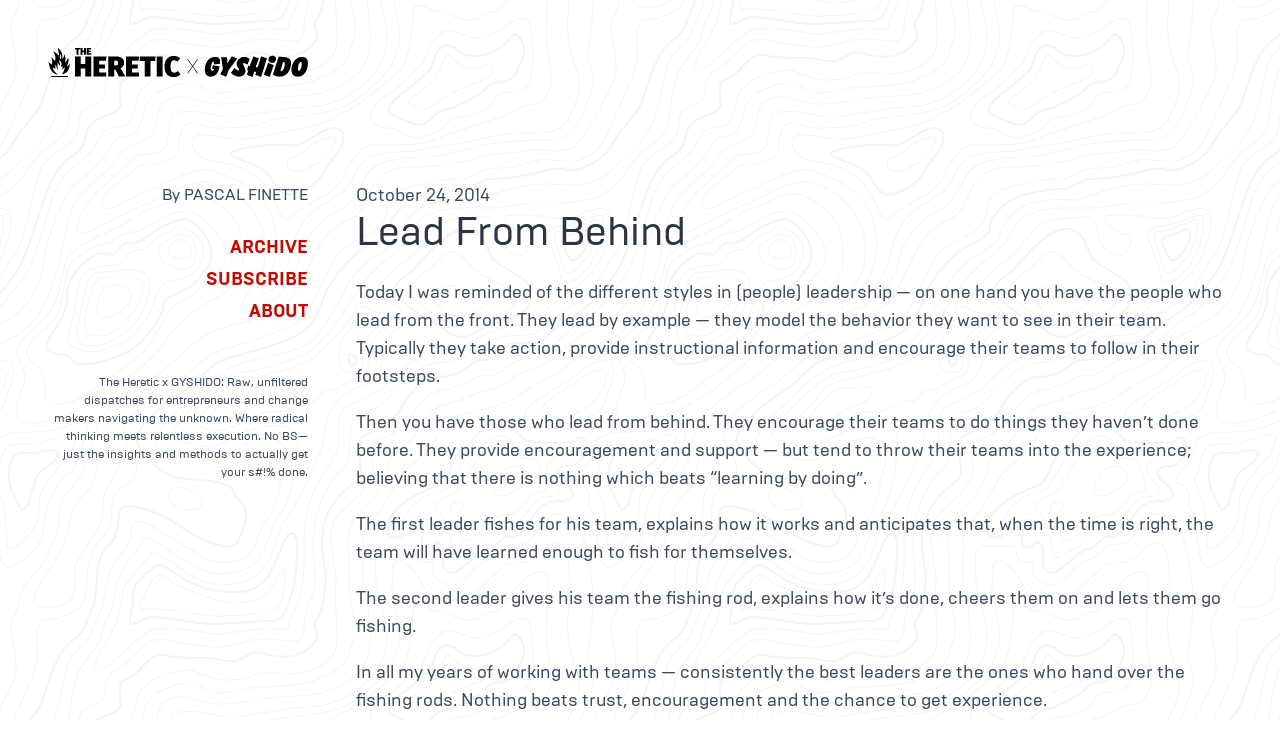

--- FILE ---
content_type: text/html
request_url: https://theheretic.org/2014/lead-from-behind/
body_size: 1742
content:
<!doctype html><html lang=en-us dir=ltr data-theme=light><head><meta charset=utf-8><meta name=viewport content="width=device-width,initial-scale=1"><title>Lead From Behind » The Heretic x GYSHIDO</title><link rel=stylesheet href=/css/style.min.css?1764952136><link rel=icon href=/favicon.ico sizes=32x32><link rel=icon href=/icon.svg type=image/svg+xml><link rel=apple-touch-icon href=/apple-touch-icon.png><link rel=manifest href=/manifest.webmanifest><meta name=theme-color content="#000000"><link rel=preload href=/fonts/brutaltype-regular.woff2 as=font type=font/woff2 crossorigin><link rel=preload href=/fonts/brutaltype-bold.woff2 as=font type=font/woff2 crossorigin><meta name=description content><link rel=canonical href=https://theheretic.org/2014/lead-from-behind/><meta itemprop=name content="Lead From Behind"><meta itemprop=description content="Today I was reminded of the different styles in (people) leadership — on one hand you have the people who lead from the front. They lead by example — they model the behavior they want to see in their team. Typically they take action, provide instructional information and encourage their teams to follow in their footsteps.
Then you have those who lead from behind. They encourage their teams to do things they haven’t done before. They provide encouragement and support — but tend to throw their teams into the experience; believing that there is nothing which beats “learning by doing”."><meta itemprop=datePublished content="2014-10-24T00:00:00+00:00"><meta itemprop=dateModified content="2014-10-24T00:00:00+00:00"><meta itemprop=wordCount content="182"><link rel=alternate type=application/rss+xml href=https://theheretic.org/index.xml title="The Heretic x GYSHIDO"><script defer src=https://stats.rdcl.app/script.js data-website-id=3f1ad8ee-3d54-42a9-8dd9-f4cf129c36fa></script></head><body><section class=section><div class="columns is-6"><div class="column is-one-quarter has-text-right"><p><a href=/><img src=/img/logo.svg alt="The Heretic x GYSHIDO Logo"></a></p></div><div class=column></div></div></section><section class=section><div class="columns is-6"><div class="column is-one-quarter has-text-right"><p class=is-size-6>By PASCAL FINETTE</p><div class="mt-5 is-uppercase has-text-weight-bold"><p class=pb-1><a href=/archive>Archive</a></p><p class=pb-1><a href=#subscribe>Subscribe</a></p><p><a href=/about/>About</a></p></div><p class="mt-6 is-size-7" style=line-height:18px>The Heretic x GYSHIDO: Raw, unfiltered dispatches for entrepreneurs and change makers navigating the
unknown. Where radical thinking meets relentless execution. No BS—just the insights and methods to actually
get your s#!% done.</p></div><div class=column><p>October 24, 2014</p><h2 class="title is-2 has-text-weight-normal">Lead From Behind</h2><div class=content><p>Today I was reminded of the different styles in (people) leadership — on one hand you have the people who lead from the front. They lead by example — they model the behavior they want to see in their team. Typically they take action, provide instructional information and encourage their teams to follow in their footsteps.</p><p>Then you have those who lead from behind. They encourage their teams to do things they haven’t done before. They provide encouragement and support — but tend to throw their teams into the experience; believing that there is nothing which beats “learning by doing”.</p><p>The first leader fishes for his team, explains how it works and anticipates that, when the time is right, the team will have learned enough to fish for themselves.</p><p>The second leader gives his team the fishing rod, explains how it’s done, cheers them on and lets them go fishing.</p><p>In all my years of working with teams — consistently the best leaders are the ones who hand over the fishing rods. Nothing beats trust, encouragement and the chance to get experience.</p></div><p class="has-text-right has-text-weight-bold">⇠ <a href=/>back…</a></p><hr><div class=content id=subscribe><h3 class="title is-3 has-text-centered has-text-weight-normal">1303 Posts and Counting.<br>Don't miss the next post. Sign up now!</h3></div><div class="content box" style="max-width:520px;margin:0 auto"><iframe src=https://www.theheretic.xyz/embed width=480 height=150 frameborder=0 scrolling=no></iframe></div></div></div></section><section class=section><div class="content is-size-7 has-text-centered"><p>Copyright © Pascal Finette | <a href=/privacy/>Privacy Policy</a> |
<a href=mailto:hello@theheretic.org>Contact</a></p></div></section></body></html>